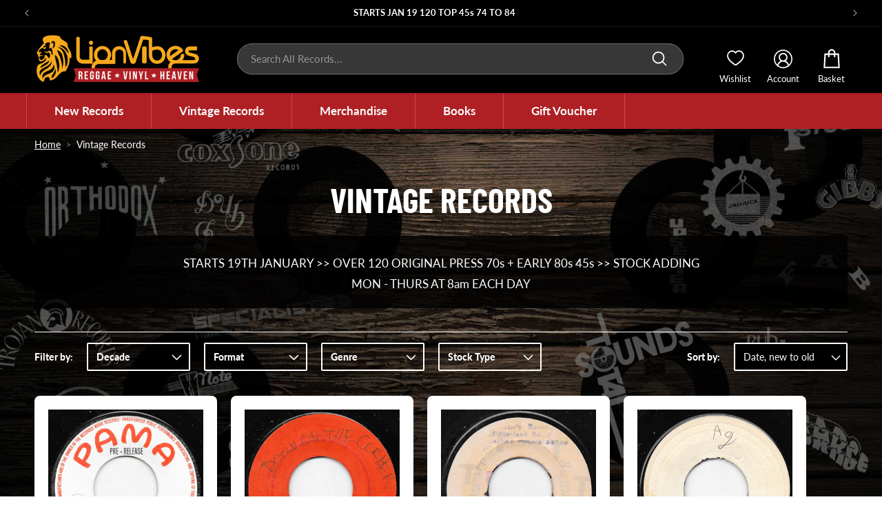

--- FILE ---
content_type: text/css
request_url: https://www.lionvibes.com/cdn/shop/t/5/assets/custom-collection.css?v=162222676182896039271746529902
body_size: 628
content:
#MainContent[data-pagetype=collection],#MainContent[data-pagetype=search]{background-color:#120e0b;background-attachment:fixed;background-position:center top;background-repeat:no-repeat;background-size:cover}.rich-text-new,.rich-text-vintage{display:none;margin-top:2rem}.rich-text-new>.rich-text,.rich-text-vintage>.rich-text{background:#000c}.rich-text-new .rich-text__text,.rich-text-vintage .rich-text__text{font-size:1.7rem;margin-top:.5rem}[data-title=new-records] .rich-text-new,[data-title=vintage-records] .rich-text-vintage,.shopify-design-mode .rich-text-new,.shopify-design-mode .rich-text-vintage{display:block}@media screen and (max-width: 749px){.rich-text-new .rich-text:not(.rich-text--full-width) .rich-text__wrapper,.rich-text-vintage .rich-text:not(.rich-text--full-width) .rich-text__wrapper{width:calc(100% - 4rem / var(--font-body-scale))}}.collection-hero__text-wrapper{text-align:center;padding-top:1rem}.collection-hero__text-wrapper .collection-hero__parent{margin-bottom:-2rem}.collection-hero__text-wrapper .collection-hero__parent a{font-size:1.7rem;font-family:Barlow Condensed,Arial,sans-serif;text-transform:uppercase;color:#f7a81b;font-weight:700;text-underline-offset:.3rem}.collection-hero__text-wrapper .collection-hero__title{position:relative;display:flex;align-items:center;justify-content:center;gap:1rem;margin-bottom:0;font-size:5rem;font-family:Barlow Condensed,Arial,sans-serif;text-transform:uppercase}@media screen and (max-width: 749px){.collection-hero__text-wrapper .collection-hero__title{font-size:3.2rem}}.collection-hero__text-wrapper .collection-hero__title:before,.collection-hero__text-wrapper .collection-hero__title:after{content:"";display:inline-block;width:2rem;aspect-ratio:1;background:#f7a81b;clip-path:polygon(50% 0,calc(50%*(1 + sin(.4turn))) calc(50%*(1 - cos(.4turn))),calc(50%*(1 - sin(.2turn))) calc(50%*(1 - cos(.2turn))),calc(50%*(1 + sin(.2turn))) calc(50%*(1 - cos(.2turn))),calc(50%*(1 - sin(.4turn))) calc(50%*(1 - cos(.4turn))))}.collection-hero__text-wrapper .collection-hero__title+.collection-hero__description{padding:0;margin:2rem auto;max-width:100rem;font-size:1.6rem}@media screen and (max-width: 749px){.collection-hero__text-wrapper .collection-hero__title+.collection-hero__description{font-size:1.4rem}}#FacetFiltersForm{gap:0;border-top:1px solid #ffffff}#FacetFiltersForm .facets__heading{margin-top:0;font-weight:800;color:rgba(var(--color-foreground))}#FacetFiltersForm .facets__disclosure{margin-right:2rem}#FacetFiltersForm .facets__summary{margin-bottom:1.5rem;margin-top:1.5rem;padding:.8rem 3.5rem .8rem 1.2rem;font-weight:800;color:rgba(var(--color-foreground));border:.2rem solid #ffffff;border-radius:.2rem}@media screen and (min-width: 990px){#FacetFiltersForm .facets__summary{min-width:15rem}}#FacetFiltersForm .facets__summary .icon-caret{right:1rem;top:calc(50% - .4rem);height:.9rem}#FacetFiltersForm .facets__display{border:.1rem solid #333333}#FacetFiltersForm .facet-checkbox,#FacetFiltersFormMobile .facet-checkbox__text-label{text-transform:capitalize}#FacetFiltersForm .facet-filters__label label{color:rgba(var(--color-foreground));font-weight:800}#FacetFiltersForm .facet-filters.sorting{padding-top:1.5rem}#FacetFiltersForm .facet-filters .select .svg-wrapper{right:1rem;top:calc(50% - .6rem);height:1.4rem;width:1.4rem}#FacetFiltersForm .facet-filters .select .svg-wrapper .icon{width:100%;height:100%}#FacetFiltersForm .facet-filters .select select{border:.2rem solid #ffffff;border-radius:.2rem;color:rgba(var(--color-foreground));padding:.8rem 3.5rem .8rem 1.2rem;background-color:#000}#FacetFiltersForm .product-count{text-align:left;grid-column:1 / 3;opacity:1;padding-top:1.5rem;display:none}#FacetFiltersForm .product-count #ProductCountDesktop{font-weight:800}.list-menu__item.facets__item:has(label.disabled){display:none}#FacetFiltersForm .active-facets{margin:0}#FacetFiltersForm .active-facets span.active-facets__button-inner{border-radius:0;font-size:1.5rem;padding:.5rem 1.25rem}#FacetFiltersForm .active-facets facet-remove.active-facets__button-wrapper{display:none}.mobile-facets__wrapper .mobile-facets__open{color:inherit}.mobile-facets__open .mobile-facets__open-label{font-weight:800}.active-facets-mobile.active-facets span.active-facets__button-inner{border-radius:.2rem;font-size:1.3rem}.active-facets-mobile.active-facets facet-remove.active-facets__button-wrapper{display:none}.mobile-facets__item.list-menu__item:has(label.disabled){display:none}.product-count{opacity:1;display:none}.product-count #ProductCount,#FacetFiltersFormMobile .mobile-facets__heading,#FacetFiltersFormMobile .mobile-facets__summary span,#FacetFiltersFormMobile .mobile-facets__close-button span,#FacetFiltersFormMobile .mobile-facets__sort label{font-weight:800}#FacetFiltersFormMobile .select__select{font-size:1.5rem;background-color:#000}#FacetFiltersFormMobile .mobile-facets__clear{color:#fff}#FacetFiltersFormMobile .mobile-facets__footer .button{background-color:#af2024}.product-grid-container .title a.link{color:#fff}.pagination .pagination__item-arrow{background-color:#af2024;border-radius:.2rem}.pagination .pagination__item .icon-caret{width:90%;height:90%}.pagination .pagination__item:not(.pagination__item-arrow){font-size:1.4rem;border:.1rem solid #575757;border-radius:.2rem;background-color:#0009}.pagination .pagination__item.pagination__item--current{border-color:#fff}@media screen and (max-width: 749px){.pagination .pagination__item:not(.pagination__item-arrow){font-size:1.3rem}.pagination .pagination__list>li:not(:last-child){margin-right:.5rem}.pagination .pagination__list>li{max-width:3.2rem}}.pagination .pagination__item.pagination__item--current{opacity:1}.pagination .pagination__item.pagination__item--current:after{display:none}.template-search__header h1{display:flex;align-items:center;justify-content:center;gap:1rem;margin:0;font-size:5rem;font-family:Barlow Condensed,Arial,sans-serif;text-transform:uppercase}@media screen and (max-width: 749px){.template-search__header h1{font-size:3.2rem}}.template-search__header h1:before,.template-search__header h1:after{content:"";display:inline-block;width:2rem;aspect-ratio:1;background:#f7a81b;clip-path:polygon(50% 0,calc(50%*(1 + sin(.4turn))) calc(50%*(1 - cos(.4turn))),calc(50%*(1 - sin(.2turn))) calc(50%*(1 - cos(.2turn))),calc(50%*(1 + sin(.2turn))) calc(50%*(1 - cos(.2turn))),calc(50%*(1 - sin(.4turn))) calc(50%*(1 - cos(.4turn))))}.template-search__search{display:none}
/*# sourceMappingURL=/cdn/shop/t/5/assets/custom-collection.css.map?v=162222676182896039271746529902 */


--- FILE ---
content_type: text/javascript
request_url: https://www.lionvibes.com/cdn/shop/t/5/assets/custom.js?v=22890559349326915581740754069
body_size: 40
content:
(function(win){"use strict";var listeners=[],doc=win.document,MutationObserver=win.MutationObserver||win.WebKitMutationObserver,observer;function ready2(selector,fn){listeners.push({selector:selector,fn:fn}),observer||(observer=new MutationObserver(check),observer.observe(doc.documentElement,{childList:!0,subtree:!0})),check()}function check(){for(var i=0,len=listeners.length,listener,elements;i<len;i++){listener=listeners[i],elements=doc.querySelectorAll(listener.selector);for(var j=0,jLen=elements.length,element;j<jLen;j++)element=elements[j],element.ready||(element.ready=!0,listener.fn.call(element,element))}}win.ready=ready2})(this);var body=document.getElementsByTagName("body")[0];"ontouchstart"in body?body.className+=(body.className?" ":"")+"has-touch":body.className+=(body.className?" ":"")+"no-touch";var uspSlider=document.querySelector(".usp-bar-wrapper");if(uspSlider)var flkty=new Flickity(uspSlider,{cellAlign:"left",contain:!0,wrapAround:!0,pageDots:!1,prevNextButtons:!1,autoPlay:3e3,watchCSS:!0,pauseAutoPlayOnHover:!1});ready("#related-product-grid .grid__item",function(element){var relatedSlider=document.getElementById("related-product-grid");if(relatedSlider)var flkty2=new Flickity(relatedSlider,{groupCells:!0,cellAlign:"left",contain:!0,wrapAround:!1,pageDots:!1,pauseAutoPlayOnHover:!1})}),document.addEventListener("play",function(e){for(var audios=document.getElementsByTagName("audio"),i=0,len=audios.length;i<len;i++)audios[i]!=e.target&&audios[i].pause()},!0);var video=document.querySelectorAll("video"),scrollTopBtn=document.getElementById("scroll-top");window.scrollY>0&&scrollTopBtn.classList.remove("hide"),scrollTopBtn.addEventListener("click",function(){window.scrollTo({top:0,behavior:"smooth"}),setTimeout(function(){scrollTopBtn.classList.add("hide")},500)});var scrollableElement=window;scrollableElement.addEventListener("scroll",checkScroll);function checkScroll(event){console.log("scroll"),scrollTopBtn.classList.remove("hide"),window.scrollY===0&&scrollTopBtn.classList.add("hide")}
//# sourceMappingURL=/cdn/shop/t/5/assets/custom.js.map?v=22890559349326915581740754069
